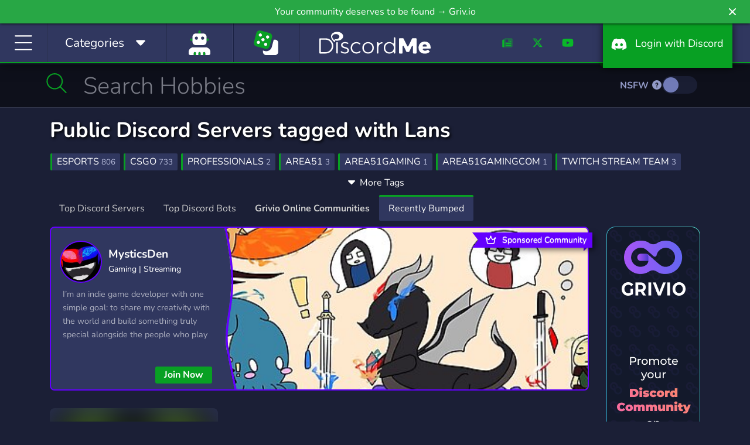

--- FILE ---
content_type: image/svg+xml
request_url: https://ka-p.fontawesome.com/releases/v7.0.1/svgs/light/sign-in.svg?token=f8d1d88c88
body_size: 48
content:
<svg xmlns="http://www.w3.org/2000/svg" viewBox="0 0 512 512"><!--! Font Awesome Pro 7.0.1 by @fontawesome - https://fontawesome.com License - https://fontawesome.com/license (Commercial License) Copyright 2025 Fonticons, Inc. --><path fill="currentColor" d="M347.3 267.3c6.2-6.2 6.2-16.4 0-22.6l-144-144c-6.2-6.2-16.4-6.2-22.6 0s-6.2 16.4 0 22.6L297.4 240 16 240c-8.8 0-16 7.2-16 16s7.2 16 16 16l281.4 0-116.7 116.7c-6.2 6.2-6.2 16.4 0 22.6s16.4 6.2 22.6 0l144-144zM336 448c-8.8 0-16 7.2-16 16s7.2 16 16 16l80 0c53 0 96-43 96-96l0-256c0-53-43-96-96-96l-80 0c-8.8 0-16 7.2-16 16s7.2 16 16 16l80 0c35.3 0 64 28.7 64 64l0 256c0 35.3-28.7 64-64 64l-80 0z"/></svg>

--- FILE ---
content_type: image/svg+xml
request_url: https://ka-p.fontawesome.com/releases/v7.0.1/svgs/light/list-alt.svg?token=f8d1d88c88
body_size: 84
content:
<svg xmlns="http://www.w3.org/2000/svg" viewBox="0 0 512 512"><!--! Font Awesome Pro 7.0.1 by @fontawesome - https://fontawesome.com License - https://fontawesome.com/license (Commercial License) Copyright 2025 Fonticons, Inc. --><path fill="currentColor" d="M64 96c-17.7 0-32 14.3-32 32l0 256c0 17.7 14.3 32 32 32l384 0c17.7 0 32-14.3 32-32l0-256c0-17.7-14.3-32-32-32L64 96zM0 128C0 92.7 28.7 64 64 64l384 0c35.3 0 64 28.7 64 64l0 256c0 35.3-28.7 64-64 64L64 448c-35.3 0-64-28.7-64-64L0 128zM128 232a24 24 0 1 1 0-48 24 24 0 1 1 0 48zm80-40l192 0c8.8 0 16 7.2 16 16s-7.2 16-16 16l-192 0c-8.8 0-16-7.2-16-16s7.2-16 16-16zm0 96l192 0c8.8 0 16 7.2 16 16s-7.2 16-16 16l-192 0c-8.8 0-16-7.2-16-16s7.2-16 16-16zM104 304a24 24 0 1 1 48 0 24 24 0 1 1 -48 0z"/></svg>

--- FILE ---
content_type: application/javascript; charset=UTF-8
request_url: https://discord.me/cdn-cgi/challenge-platform/h/b/scripts/jsd/d251aa49a8a3/main.js?
body_size: 8967
content:
window._cf_chl_opt={AKGCx8:'b'};~function(K6,Yc,YN,YV,YO,Ys,YU,YL,YE,K1){K6=m,function(z,Y,Ks,K5,K,J){for(Ks={z:623,Y:426,K:630,J:601,v:404,C:465,X:436,d:483,h:480,H:463,P:544,F:613},K5=m,K=z();!![];)try{if(J=parseInt(K5(Ks.z))/1*(parseInt(K5(Ks.Y))/2)+-parseInt(K5(Ks.K))/3*(-parseInt(K5(Ks.J))/4)+-parseInt(K5(Ks.v))/5*(-parseInt(K5(Ks.C))/6)+-parseInt(K5(Ks.X))/7+parseInt(K5(Ks.d))/8*(parseInt(K5(Ks.h))/9)+-parseInt(K5(Ks.H))/10+-parseInt(K5(Ks.P))/11*(parseInt(K5(Ks.F))/12),J===Y)break;else K.push(K.shift())}catch(v){K.push(K.shift())}}(G,110382),Yc=this||self,YN=Yc[K6(599)],YV=function(Jt,JI,Jj,JZ,JD,JF,K7,Y,K,J,C){return Jt={z:413,Y:595,K:590,J:469},JI={z:453,Y:478,K:547,J:444,v:552,C:497,X:583,d:609,h:440,H:587,P:470,F:552,D:492,Z:657,i:624,n:565,e:568,Q:595,x:461,j:647,I:645,M:552,o:641,y:650,b:604,c:411,N:642,V:456,O:577,s:634,g:505,W:430,T:582,U:402,L:553,S:488,E:453,B:644,f:662,a:412,A:428,R:621},Jj={z:403,Y:430,K:622},JZ={z:622,Y:592,K:454,J:454,v:402,C:591,X:564,d:476,h:591,H:564,P:476,F:628,D:652,Z:660,i:624,n:550,e:429,Q:474,x:629,j:653,I:525,M:565,o:549,y:525,b:444,c:529,N:410,V:529,O:635,s:565,g:552,W:611,T:650,U:565,L:642,S:571,E:564,B:476,f:556,a:565,A:642,R:437,l:450,k:645,G0:587,G1:565,G2:432,G3:552,G4:437,G5:593,G6:635,G7:650,G8:505},JD={z:405},JF={z:638,Y:402},K7=K6,Y={'kviev':function(X,d){return X==d},'nYZaw':function(X,d,h,H){return X(d,h,H)},'cSMRC':function(X,d){return X(d)},'JJyoa':function(X,d){return d===X},'kbumP':function(X,d){return X+d},'cegeA':function(X,d){return X+d},'fhInX':function(X,d,h){return X(d,h)},'RldXV':K7(Jt.z),'DpnDh':function(X,d){return X(d)},'MaHzi':function(X,d){return X>d},'zGeau':function(X,d){return X&d},'vLgHX':function(X,d){return X<<d},'IqFpc':function(X,d){return X-d},'DBxKx':function(X,d){return X<<d},'Kfuwn':function(X,d){return X==d},'mJLWv':function(X,d){return X(d)},'lZCne':function(X,d){return X!==d},'jDFUQ':function(X,d){return d==X},'WSxbw':function(X,d){return d|X},'VfuEm':function(X,d){return X-d},'erFTp':function(X,d){return X(d)},'KEIAb':function(X,d){return X<d},'hoXEx':function(X,d){return X>d},'joKoo':function(X,d){return X<<d},'iaUiJ':function(X,d){return X<<d},'ICDep':function(X,d){return d==X},'XcynN':function(X,d){return X(d)},'dHOXr':function(X,d){return X!=d},'Escjn':function(X,d){return X(d)},'NYdqa':function(X,d){return X&d},'rWFXx':function(X,d){return X<d},'KNQSl':function(X,d){return d===X},'HfLVH':K7(Jt.Y),'xuOdC':function(X,d){return d!=X},'bjXdn':function(X,d){return X&d},'aKMKj':function(X,d){return X(d)},'lMRBI':function(X,d){return X*d},'hzlfN':function(X,d){return X-d},'YtweX':function(X,d){return d!=X},'cUDPF':function(X,d){return d&X},'WSXsE':function(X,d){return d===X},'VZtHu':function(X,d){return X+d}},K=String[K7(Jt.K)],J={'h':function(X,K8){return K8=K7,Y[K8(JD.z)](null,X)?'':J.g(X,6,function(d,K9){return K9=K8,K9(JF.z)[K9(JF.Y)](d)})},'g':function(X,H,P,KG,F,D,Z,i,Q,x,j,I,M,o,y,N,V,W,T,U,O){if(KG=K7,null==X)return'';for(D={},Z={},i='',Q=2,x=3,j=2,I=[],M=0,o=0,y=0;y<X[KG(JZ.z)];y+=1)if(Y[KG(JZ.Y)](KG(JZ.K),KG(JZ.J))){if(N=X[KG(JZ.v)](y),Object[KG(JZ.C)][KG(JZ.X)][KG(JZ.d)](D,N)||(D[N]=x++,Z[N]=!0),V=i+N,Object[KG(JZ.C)][KG(JZ.X)][KG(JZ.d)](D,V))i=V;else{if(Object[KG(JZ.h)][KG(JZ.H)][KG(JZ.P)](Z,i)){if(KG(JZ.F)===Y[KG(JZ.D)])(W=j[Q],T=Y[KG(JZ.Z)](x,j,I,W),Y[KG(JZ.i)](M,T))?(U=Y[KG(JZ.Y)]('s',T)&&!T[KG(JZ.n)](U[W]),KG(JZ.e)===Y[KG(JZ.Q)](L,W)?S(Y[KG(JZ.x)](E,W),T):U||B(Y[KG(JZ.Q)](I,W),M[W])):Y[KG(JZ.j)](H,W+W,T);else{if(256>i[KG(JZ.I)](0)){for(F=0;F<j;M<<=1,H-1==o?(o=0,I[KG(JZ.M)](Y[KG(JZ.o)](P,M)),M=0):o++,F++);for(O=i[KG(JZ.y)](0),F=0;Y[KG(JZ.b)](8,F);M=M<<1|Y[KG(JZ.c)](O,1),H-1==o?(o=0,I[KG(JZ.M)](P(M)),M=0):o++,O>>=1,F++);}else{for(O=1,F=0;F<j;M=Y[KG(JZ.N)](M,1)|O,o==H-1?(o=0,I[KG(JZ.M)](P(M)),M=0):o++,O=0,F++);for(O=i[KG(JZ.I)](0),F=0;Y[KG(JZ.b)](16,F);M=M<<1|Y[KG(JZ.V)](O,1),o==Y[KG(JZ.O)](H,1)?(o=0,I[KG(JZ.s)](P(M)),M=0):o++,O>>=1,F++);}Q--,0==Q&&(Q=Math[KG(JZ.g)](2,j),j++),delete Z[i]}}else for(O=D[i],F=0;F<j;M=Y[KG(JZ.W)](M,1)|1.47&O,Y[KG(JZ.T)](o,H-1)?(o=0,I[KG(JZ.U)](P(M)),M=0):o++,O>>=1,F++);i=(Q--,Q==0&&(Q=Math[KG(JZ.g)](2,j),j++),D[V]=x++,Y[KG(JZ.L)](String,N))}}else return null;if(Y[KG(JZ.S)]('',i)){if(Object[KG(JZ.C)][KG(JZ.E)][KG(JZ.B)](Z,i)){if(256>i[KG(JZ.y)](0)){for(F=0;F<j;M<<=1,Y[KG(JZ.f)](o,H-1)?(o=0,I[KG(JZ.a)](Y[KG(JZ.A)](P,M)),M=0):o++,F++);for(O=i[KG(JZ.y)](0),F=0;8>F;M=Y[KG(JZ.R)](M<<1.72,1&O),o==Y[KG(JZ.l)](H,1)?(o=0,I[KG(JZ.s)](Y[KG(JZ.k)](P,M)),M=0):o++,O>>=1,F++);}else{for(O=1,F=0;Y[KG(JZ.G0)](F,j);M=O|M<<1.4,o==Y[KG(JZ.l)](H,1)?(o=0,I[KG(JZ.G1)](P(M)),M=0):o++,O=0,F++);for(O=i[KG(JZ.y)](0),F=0;Y[KG(JZ.G2)](16,F);M=O&1|M<<1,o==Y[KG(JZ.l)](H,1)?(o=0,I[KG(JZ.G1)](P(M)),M=0):o++,O>>=1,F++);}Q--,0==Q&&(Q=Math[KG(JZ.G3)](2,j),j++),delete Z[i]}else for(O=D[i],F=0;F<j;M=Y[KG(JZ.G4)](Y[KG(JZ.G5)](M,1),Y[KG(JZ.c)](O,1)),o==Y[KG(JZ.G6)](H,1)?(o=0,I[KG(JZ.G1)](Y[KG(JZ.o)](P,M)),M=0):o++,O>>=1,F++);Q--,0==Q&&j++}for(O=2,F=0;F<j;M=O&1|M<<1.57,Y[KG(JZ.G7)](o,H-1)?(o=0,I[KG(JZ.M)](P(M)),M=0):o++,O>>=1,F++);for(;;)if(M<<=1,o==H-1){I[KG(JZ.U)](P(M));break}else o++;return I[KG(JZ.G8)]('')},'j':function(X,Jx,Je,Jq,Ku,d){return Jx={z:528,Y:403,K:537,J:420,v:565,C:510,X:525,d:537,h:557,H:625},Je={z:529},Jq={z:661},Ku=K7,d={'YgMlI':function(h,H){return h|H},'keUiw':function(h,H,Km){return Km=m,Y[Km(Jq.z)](h,H)},'YEtry':function(h,H){return h(H)},'DcdoE':function(h,H,Kz){return Kz=m,Y[Kz(Je.z)](h,H)},'pVKiF':function(h,H){return h==H},'ZpaBu':Ku(Jj.z)},X==null?'':Y[Ku(Jj.Y)]('',X)?null:J.i(X[Ku(Jj.K)],32768,function(h,KY){if(KY=Ku,d[KY(Jx.z)]!==KY(Jx.Y)){for(L=1,S=0;E<B;a=d[KY(Jx.K)](d[KY(Jx.J)](A,1),R),k-1==l?(G0=0,G1[KY(Jx.v)](d[KY(Jx.C)](G2,G3)),G4=0):G5++,G6=0,f++);for(G7=G8[KY(Jx.X)](0),G9=0;16>GG;Gz=d[KY(Jx.d)](Gu<<1.36,d[KY(Jx.h)](GY,1)),d[KY(Jx.H)](GK,GJ-1)?(Gv=0,GC[KY(Jx.v)](GX(Gd)),Gp=0):Gh++,GH>>=1,Gm++);}else return X[KY(Jx.X)](h)})},'i':function(X,H,P,KK,F,D,Z,i,Q,x,j,I,M,o,y,N,V,O,W,s,L){for(KK=K7,F={},F[KK(JI.z)]=KK(JI.Y),D=F,Z=[],i=4,Q=4,x=3,j=[],o=Y[KK(JI.K)](P,0),y=H,N=1,I=0;Y[KK(JI.J)](3,I);Z[I]=I,I+=1);for(V=0,O=Math[KK(JI.v)](2,2),M=1;Y[KK(JI.C)](M,O);)if(KK(JI.X)!==KK(JI.d))s=o&y,y>>=1,y==0&&(y=H,o=Y[KK(JI.h)](P,N++)),V|=(Y[KK(JI.H)](0,s)?1:0)*M,M<<=1;else return K[KK(JI.P)]()<J;switch(V){case 0:for(V=0,O=Math[KK(JI.F)](2,8),M=1;Y[KK(JI.C)](M,O);s=Y[KK(JI.D)](o,y),y>>=1,y==0&&(y=H,o=P(N++)),V|=(Y[KK(JI.Z)](0,s)?1:0)*M,M<<=1);W=K(V);break;case 1:for(V=0,O=Math[KK(JI.v)](2,16),M=1;O!=M;s=o&y,y>>=1,y==0&&(y=H,o=Y[KK(JI.i)](P,N++)),V|=(Y[KK(JI.H)](0,s)?1:0)*M,M<<=1);W=K(V);break;case 2:return''}for(I=Z[3]=W,j[KK(JI.n)](W);;)if(Y[KK(JI.e)](KK(JI.Q),Y[KK(JI.x)])){if(N>X)return'';for(V=0,O=Math[KK(JI.F)](2,x),M=1;Y[KK(JI.j)](M,O);s=Y[KK(JI.D)](o,y),y>>=1,0==y&&(y=H,o=Y[KK(JI.I)](P,N++)),V|=(0<s?1:0)*M,M<<=1);switch(W=V){case 0:for(V=0,O=Math[KK(JI.M)](2,8),M=1;O!=M;s=Y[KK(JI.o)](o,y),y>>=1,Y[KK(JI.y)](0,y)&&(y=H,o=Y[KK(JI.b)](P,N++)),V|=Y[KK(JI.c)](0<s?1:0,M),M<<=1);Z[Q++]=Y[KK(JI.N)](K,V),W=Y[KK(JI.V)](Q,1),i--;break;case 1:for(V=0,O=Math[KK(JI.F)](2,16),M=1;Y[KK(JI.O)](M,O);s=Y[KK(JI.s)](o,y),y>>=1,y==0&&(y=H,o=P(N++)),V|=M*(0<s?1:0),M<<=1);Z[Q++]=K(V),W=Q-1,i--;break;case 2:return j[KK(JI.g)]('')}if(Y[KK(JI.W)](0,i)&&(i=Math[KK(JI.F)](2,x),x++),Z[W])W=Z[W];else if(Y[KK(JI.T)](W,Q))W=I+I[KK(JI.U)](0);else return null;j[KK(JI.n)](W),Z[Q++]=Y[KK(JI.L)](I,W[KK(JI.U)](0)),i--,I=W,Y[KK(JI.W)](0,i)&&(i=Math[KK(JI.F)](2,x),x++)}else L={},L[KK(JI.S)]=D[KK(JI.E)],L[KK(JI.B)]=J.r,L[KK(JI.f)]=KK(JI.a),K[KK(JI.A)][KK(JI.R)](L,'*')}},C={},C[K7(Jt.J)]=J.h,C}(),YO={},YO[K6(545)]='o',YO[K6(414)]='s',YO[K6(481)]='u',YO[K6(631)]='z',YO[K6(536)]='n',YO[K6(438)]='I',YO[K6(520)]='b',Ys=YO,Yc[K6(554)]=function(Y,K,J,C,JE,JS,JL,KX,X,h,P,F,D,Z,i,Q){if(JE={z:425,Y:541,K:523,J:640,v:425,C:508,X:464,d:646,h:508,H:535,P:472,F:561,D:572,Z:530,i:622,n:550,e:541,Q:429,x:523,j:523},JS={z:643,Y:622,K:459},JL={z:591,Y:564,K:476,J:565},KX=K6,X={},X[KX(JE.z)]=function(j,I){return j===I},X[KX(JE.Y)]=function(j,I){return I===j},X[KX(JE.K)]=function(j,I){return j+I},X[KX(JE.J)]=function(j,I){return j+I},h=X,h[KX(JE.v)](null,K)||K===void 0)return C;for(P=YT(K),Y[KX(JE.C)][KX(JE.X)]&&(P=P[KX(JE.d)](Y[KX(JE.h)][KX(JE.X)](K))),P=Y[KX(JE.H)][KX(JE.P)]&&Y[KX(JE.F)]?Y[KX(JE.H)][KX(JE.P)](new Y[(KX(JE.F))](P)):function(x,Kp,j){for(Kp=KX,x[Kp(JS.z)](),j=0;j<x[Kp(JS.Y)];x[j+1]===x[j]?x[Kp(JS.K)](j+1,1):j+=1);return x}(P),F='nAsAaAb'.split('A'),F=F[KX(JE.D)][KX(JE.Z)](F),D=0;D<P[KX(JE.i)];Z=P[D],i=YW(Y,K,Z),F(i)?(Q=i==='s'&&!Y[KX(JE.n)](K[Z]),h[KX(JE.e)](KX(JE.Q),J+Z)?H(h[KX(JE.x)](J,Z),i):Q||H(h[KX(JE.j)](J,Z),K[Z])):H(h[KX(JE.J)](J,Z),i),D++);return C;function H(x,j,Kd){Kd=KX,Object[Kd(JL.z)][Kd(JL.Y)][Kd(JL.K)](C,j)||(C[j]=[]),C[j][Kd(JL.J)](x)}},YU=K6(605)[K6(648)](';'),YL=YU[K6(572)][K6(530)](YU),Yc[K6(548)]=function(z,Y,Jl,Kh,K,J,v,C,X){for(Jl={z:422,Y:527,K:517,J:622,v:600,C:475,X:543,d:622,h:416,H:565,P:496,F:502,D:565,Z:525,i:555,n:565,e:627},Kh=K6,K={'uTneM':function(h,H){return h>H},'Qeukc':function(h,H){return h(H)},'BHLrU':function(h,H){return h<H},'jMsrK':Kh(Jl.z),'HfbTN':function(h,H){return h===H},'ydUee':function(h,H){return h+H}},J=Object[Kh(Jl.Y)](Y),v=0;K[Kh(Jl.K)](v,J[Kh(Jl.J)]);v++)if(K[Kh(Jl.v)]!==Kh(Jl.C)){if(C=J[v],K[Kh(Jl.X)]('f',C)&&(C='N'),z[C]){for(X=0;X<Y[J[v]][Kh(Jl.d)];-1===z[C][Kh(Jl.h)](Y[J[v]][X])&&(YL(Y[J[v]][X])||z[C][Kh(Jl.H)](K[Kh(Jl.P)]('o.',Y[J[v]][X]))),X++);}else z[C]=Y[J[v]][Kh(Jl.F)](function(h){return'o.'+h})}else{for(g=0;W<T;L<<=1,S==E-1?(B=0,C[Kh(Jl.D)](Y(A)),R=0):l++,U++);for(k=G0[Kh(Jl.Z)](0),G1=0;K[Kh(Jl.i)](8,G2);G4=G5<<1|1.65&G6,G8-1==G7?(G9=0,GG[Kh(Jl.n)](K[Kh(Jl.e)](Gm,Gz)),Gu=0):GY++,GK>>=1,G3++);}},YE=null,K1=K0(),K3();function Yl(vC,KQ,z,Y,K,J){return vC={z:431,Y:533,K:636,J:521},KQ=K6,z={'qdSEn':function(v){return v()},'bRTRF':function(v,C){return v-C}},Y=3600,K=z[KQ(vC.z)](YR),J=Math[KQ(vC.Y)](Date[KQ(vC.K)]()/1e3),z[KQ(vC.J)](J,K)>Y?![]:!![]}function G(vB){return vB='WSxbw,bigint,xNlmn,Escjn,XMLHttpRequest,mOdcX,mkYDV,MaHzi,KZIfe,kfSar,FzPsH,AKGCx8,fpHDK,VfuEm,/jsd/oneshot/d251aa49a8a3/0.6953549855865511:1768550904:UxH3BdXgAieI2Mkzd2xMoqAw7BbTu0NZejdv2K3_MOY/,catch,wWYhc,njTaK,open,hzlfN,JBxy9,5|0|4|6|2|3|1|7,splice,send,HfLVH,SvAdm,2025130VUhAbU,getOwnPropertyNames,329118dqynCs,YkxMW,EEdgN,AeKSS,IGQV,random,PRjIi,from,jykiL,kbumP,mWJIP,call,location,cloudflare-invisible,/invisible/jsd,342tXzLMo,undefined,clientInformation,7992jylFGM,tEmMx,error,mFUNO,function,source,HOgWq,vGJWF,errorInfoObject,NYdqa,tabIndex,RfFfz,yGtfH,ydUee,dHOXr,kulbJ,AsVcj,uSujl,kaTDM,map,rxJkJ,appendChild,join,tYQkB,qWHrs,Object,Function,YEtry,4|5|6|3|2|0|1,http-code:,AdeF3,contentDocument,_cf_chl_opt,aGwyU,BHLrU,detail,removeChild,boolean,bRTRF,vUmYk,UPOBP,toString,charCodeAt,LRmiB4,keys,ZpaBu,zGeau,bind,sislP,vuMtI,floor,zJNPT,Array,number,YgMlI,onreadystatechange,createElement,tgiSS,Cbfpn,contentWindow,HfbTN,11PSApMz,object,readyState,XcynN,rxvNi8,DpnDh,isNaN,error on cf_chl_props,pow,VZtHu,pRIb1,uTneM,jDFUQ,DcdoE,hvpyS,/b/ov1/0.6953549855865511:1768550904:UxH3BdXgAieI2Mkzd2xMoqAw7BbTu0NZejdv2K3_MOY/,pkLOA2,Set,stringify,display: none,hasOwnProperty,push,xhr-error,OqJRS,KNQSl,status,/cdn-cgi/challenge-platform/h/,lZCne,includes,randomUUID,api,jQOPf,SSTpq3,YtweX,[native code],ontimeout,jsd,xdetw,WSXsE,ooqRc,swhhQ,dWxuC,href,KEIAb,ialOf,BggfF,fromCharCode,prototype,JJyoa,joKoo,rhPfN,ffIBh,YkqDt,onload,getPrototypeOf,document,jMsrK,548244ewDqPv,isArray,aUjz8,aKMKj,_cf_chl_opt;JJgc4;PJAn2;kJOnV9;IWJi4;OHeaY1;DqMg0;FKmRv9;LpvFx1;cAdz2;PqBHf2;nFZCC5;ddwW5;pRIb1;rxvNi8;RrrrA2;erHi9,lUNir,POST,TYlZ6,VTBsh,GdTHI,DBxKx,nMMkQ,291660fOUquv,xtwxd,style,addEventListener,ibswv,KRBUh,chctx,ZCOfF,postMessage,length,1169uSyuLl,cSMRC,pVKiF,body,Qeukc,ifcOQ,cegeA,3OVThup,symbol,CnwA5,frkTd,cUDPF,IqFpc,now,tjmeE,tb-48ycPkJDFng+GKdwi9BfOZWXSQ7op2q1UmAzavu0jVME5RrlIH6e3YxsN$CLhT,VuVHG,KLwBv,bjXdn,mJLWv,sort,sid,erFTp,concat,xuOdC,split,__CF$cv$params,Kfuwn,0|3|8|6|2|7|5|9|4|10|1,RldXV,fhInX,rdhNZ,DOMContentLoaded,iframe,rWFXx,JXEBj,tWOPz,nYZaw,iaUiJ,event,WNhzp,Xyciv,navigator,charAt,TkKdO,15XprMaW,kviev,vwBxN,UFXsm,iVBso,log,vLgHX,lMRBI,success,BxmMY,string,bMEXl,indexOf,QZqXS,OiyXA,onerror,keUiw,loading,YFJvx,cOAGB,aZWbb,PHmqt,218jbdHZA,KUwaC,parent,d.cookie,ICDep,qdSEn,hoXEx,timeout,funmz,yUtgA,908621BATIDs'.split(','),G=function(){return vB},G()}function Ya(vz,vm,Ki,z,Y){if(vz={z:606,Y:589},vm={z:606},Ki=K6,z={'lUNir':function(K){return K()},'BggfF':function(K,J){return K*J}},Y=z[Ki(vz.z)](Yw),Y===null)return;YE=(YE&&clearTimeout(YE),setTimeout(function(Kq){Kq=Ki,z[Kq(vm.z)](YB)},z[Ki(vz.Y)](Y,1e3)))}function YA(z,vu,Kn){return vu={z:470},Kn=K6,Math[Kn(vu.z)]()<z}function Yf(v8,KZ,Y,K){return v8={z:407,Y:407},KZ=K6,Y={},Y[KZ(v8.z)]=function(J,v){return v!==J},K=Y,K[KZ(v8.Y)](Yw(),null)}function YR(vK,Ke,z,Y){return vK={z:649,Y:533,K:633},Ke=K6,z={'frkTd':function(K,J){return K(J)}},Y=Yc[Ke(vK.z)],Math[Ke(vK.Y)](+z[Ke(vK.K)](atob,Y.t))}function m(z,u,Y,K){return z=z-399,Y=G(),K=Y[z],K}function Yk(z,Y,vI,vj,vx,vQ,Kx,K,J,v,C){vI={z:499,Y:433,K:607,J:649,v:409,C:515,X:441,d:455,h:516,H:443,P:443,F:570,D:448,Z:451,i:574,n:579,e:597,Q:419,x:477,j:586,I:477,M:586,o:489,y:460,b:469,c:562},vj={z:566},vx={z:449,Y:434,K:569,J:486,v:467,C:412,X:617,d:512,h:569},vQ={z:614,Y:490,K:575,J:525,v:486,C:565,X:612,d:620,h:565,H:620,P:565,F:400,D:525,Z:484,i:584,n:498,e:565,Q:417,x:552,j:399},Kx=K6,K={'mFUNO':function(X,d){return X<d},'nMMkQ':function(X,d){return d|X},'ZCOfF':function(X,d){return d==X},'Xyciv':function(X,d){return X(d)},'tEmMx':function(X,d){return d|X},'swhhQ':function(X,d){return X<<d},'kulbJ':function(X,d){return d&X},'QZqXS':function(X,d){return X(d)},'xtwxd':function(X,d){return d===X},'jQOPf':Kx(vI.z),'WNhzp':Kx(vI.Y),'EEdgN':function(X,d){return X(d)},'ibswv':function(X,d){return X+d},'aGwyU':Kx(vI.K),'mkYDV':function(X,d){return X+d},'HOgWq':function(X){return X()}},J=Yc[Kx(vI.J)],console[Kx(vI.v)](Yc[Kx(vI.C)]),v=new Yc[(Kx(vI.X))](),v[Kx(vI.d)](K[Kx(vI.h)],K[Kx(vI.H)](K[Kx(vI.P)](Kx(vI.F),Yc[Kx(vI.C)][Kx(vI.D)])+Kx(vI.Z),J.r)),J[Kx(vI.i)]&&(v[Kx(vI.Y)]=5e3,v[Kx(vI.n)]=function(Kj){if(Kj=Kx,K[Kj(vQ.z)](Kj(vQ.Y),K[Kj(vQ.K)])){if(256>Gq[Kj(vQ.J)](0)){for(mb=0;K[Kj(vQ.v)](mr,mc);mV<<=1,mO==ms-1?(mg=0,mW[Kj(vQ.C)](mT(mU)),mL=0):mS++,mN++);for(mE=mB[Kj(vQ.J)](0),mw=0;8>mf;mA=K[Kj(vQ.X)](mR<<1.17,1.41&ml),K[Kj(vQ.d)](mk,z0-1)?(z1=0,z2[Kj(vQ.h)](z3(z4)),z5=0):z6++,z7>>=1,ma++);}else{for(z8=1,z9=0;zG<zm;zu=zY<<1|zK,K[Kj(vQ.H)](zJ,zv-1)?(zC=0,zX[Kj(vQ.P)](K[Kj(vQ.F)](zd,zp)),zh=0):zH++,zP=0,zz++);for(zF=zD[Kj(vQ.D)](0),zZ=0;16>zi;zn=K[Kj(vQ.Z)](K[Kj(vQ.i)](ze,1),K[Kj(vQ.n)](zQ,1)),zx==zj-1?(zI=0,zt[Kj(vQ.e)](K[Kj(vQ.Q)](zM,zo)),zy=0):zb++,zr>>=1,zq++);}mQ--,mx==0&&(mj=mI[Kj(vQ.x)](2,mt),mM++),delete mo[my]}else Y(K[Kj(vQ.j)])}),v[Kx(vI.e)]=function(KI){KI=Kx,KI(vx.z)===KI(vx.Y)?K(J):v[KI(vx.K)]>=200&&K[KI(vx.J)](v[KI(vx.K)],300)?K[KI(vx.v)](Y,KI(vx.C)):Y(K[KI(vx.X)](KI(vx.d),v[KI(vx.h)]))},v[Kx(vI.Q)]=function(Kt){Kt=Kx,Y(Kt(vj.z))},C={'t':YR(),'lhr':YN[Kx(vI.x)]&&YN[Kx(vI.x)][Kx(vI.j)]?YN[Kx(vI.I)][Kx(vI.M)]:'','api':J[Kx(vI.i)]?!![]:![],'c':K[Kx(vI.o)](Yf),'payload':z},v[Kx(vI.y)](YV[Kx(vI.b)](JSON[Kx(vI.c)](C)))}function YB(z,v4,v3,KP,Y,K){v4={z:618,Y:487,K:551,J:418,v:473,C:473,X:501},v3={z:462,Y:468,K:649,J:533,v:659,C:447},KP=K6,Y={'SvAdm':KP(v4.z),'tWOPz':function(J,v){return v===J},'FzPsH':KP(v4.Y),'OiyXA':function(J){return J()},'jykiL':function(J,v,C){return J(v,C)},'kaTDM':KP(v4.K)},K=Y[KP(v4.J)](YS),Y[KP(v4.v)](Yk,K.r,function(J,KF,C){if(KF=KP,Y[KF(v3.z)]===KF(v3.Y))return C=J[KF(v3.K)],v[KF(v3.J)](+C(C.t));else Y[KF(v3.v)](typeof z,Y[KF(v3.C)])&&z(J),Ya()}),K.e&&Y[KP(v4.C)](K2,Y[KP(v4.X)],K.e)}function YS(Jk,KH,J,v,C,X,d,h,H,P,F){v=(Jk={z:415,Y:651,K:534,J:563,v:540,C:401,X:415,d:648,h:539,H:656,P:542,F:615,D:514,Z:626,i:504,n:493,e:482,Q:519},KH=K6,J={},J[KH(Jk.z)]=KH(Jk.Y),J[KH(Jk.K)]=KH(Jk.J),J[KH(Jk.v)]=KH(Jk.C),J);try{for(C=v[KH(Jk.X)][KH(Jk.d)]('|'),X=0;!![];){switch(C[X++]){case'0':d=YN[KH(Jk.h)](KH(Jk.H));continue;case'1':return h={},h.r=P,h.e=null,h;case'2':H=d[KH(Jk.P)];continue;case'3':d[KH(Jk.F)]=v[KH(Jk.K)];continue;case'4':P=pRIb1(H,d[KH(Jk.D)],'d.',P);continue;case'5':P=pRIb1(H,H,'',P);continue;case'6':YN[KH(Jk.Z)][KH(Jk.i)](d);continue;case'7':P={};continue;case'8':d[KH(Jk.n)]='-1';continue;case'9':P=pRIb1(H,H[KH(Jk.e)]||H[v[KH(Jk.v)]],'n.',P);continue;case'10':YN[KH(Jk.Z)][KH(Jk.Q)](d);continue}break}}catch(D){return F={},F.r={},F.e=D,F}}function Yw(v6,KD,Y,K,J,v){return v6={z:506,Y:435,K:503,J:536,v:500,C:649,X:506,d:500},KD=K6,Y={},Y[KD(v6.z)]=KD(v6.Y),Y[KD(v6.K)]=KD(v6.J),Y[KD(v6.v)]=function(C,X){return C<X},K=Y,J=Yc[KD(v6.C)],!J?K[KD(v6.X)]!==K[KD(v6.X)]?![]:null:(v=J.i,typeof v!==K[KD(v6.K)]||K[KD(v6.d)](v,30))?null:v}function K2(J,v,vb,Ko,C,X,d,h,H,P,F,D,Z,i,n){if(vb={z:570,Y:559,K:479,J:471,v:513,C:608,X:458,d:648,h:445,H:585,P:515,F:448,D:531,Z:610,i:632,n:515,e:576,Q:526,x:515,j:560,I:603,M:457,o:433,y:579,b:441,c:649,N:455,V:607,O:491,s:619,g:488,W:580,T:460,U:469},Ko=K6,C={'PRjIi':function(Q,x){return Q(x)},'KZIfe':function(Q,j){return Q+j},'dWxuC':Ko(vb.z),'sislP':Ko(vb.Y),'GdTHI':Ko(vb.K)},!C[Ko(vb.J)](YA,0))return![];d=(X={},X[Ko(vb.v)]=J,X[Ko(vb.C)]=v,X);try{for(h=Ko(vb.X)[Ko(vb.d)]('|'),H=0;!![];){switch(h[H++]){case'0':P=C[Ko(vb.h)](C[Ko(vb.H)]+Yc[Ko(vb.P)][Ko(vb.F)]+C[Ko(vb.D)]+i.r,C[Ko(vb.Z)]);continue;case'1':D=(F={},F[Ko(vb.i)]=Yc[Ko(vb.n)][Ko(vb.i)],F[Ko(vb.e)]=Yc[Ko(vb.n)][Ko(vb.e)],F[Ko(vb.Q)]=Yc[Ko(vb.x)][Ko(vb.Q)],F[Ko(vb.j)]=Yc[Ko(vb.n)][Ko(vb.I)],F[Ko(vb.M)]=K1,F);continue;case'2':Z[Ko(vb.o)]=2500;continue;case'3':Z[Ko(vb.y)]=function(){};continue;case'4':Z=new Yc[(Ko(vb.b))]();continue;case'5':i=Yc[Ko(vb.c)];continue;case'6':Z[Ko(vb.N)](Ko(vb.V),P);continue;case'7':n={},n[Ko(vb.O)]=d,n[Ko(vb.s)]=D,n[Ko(vb.g)]=Ko(vb.W),Z[Ko(vb.T)](YV[Ko(vb.U)](n));continue}break}}catch(Q){}}function K0(vt,KM){return vt={z:573,Y:573},KM=K6,crypto&&crypto[KM(vt.z)]?crypto[KM(vt.Y)]():''}function Yg(z,Y,JM,KJ){return JM={z:509,Y:509,K:591,J:524,v:476,C:416,X:578},KJ=K6,Y instanceof z[KJ(JM.z)]&&0<z[KJ(JM.Y)][KJ(JM.K)][KJ(JM.J)][KJ(JM.v)](Y)[KJ(JM.C)](KJ(JM.X))}function YT(Y,Js,KC,K,J,v){for(Js={z:532,Y:532,K:646,J:527,v:598},KC=K6,K={},K[KC(Js.z)]=function(C,X){return C!==X},J=K,v=[];J[KC(Js.Y)](null,Y);v=v[KC(Js.K)](Object[KC(Js.J)](Y)),Y=Object[KC(Js.v)](Y));return v}function YW(z,Y,K,JV,Kv,J,C,X){J=(JV={z:421,Y:545,K:424,J:487,v:466,C:466,X:442,d:522,h:588,H:658,P:637,F:546,D:427,Z:538,i:507,n:406,e:487,Q:452,x:535,j:602,I:446},Kv=K6,{'tjmeE':function(h){return h()},'KUwaC':Kv(JV.z),'qWHrs':function(h){return h()},'YkxMW':function(h,H){return H==h},'mOdcX':Kv(JV.Y),'vUmYk':function(h,H){return H===h},'JXEBj':Kv(JV.K),'vwBxN':function(h,H){return H==h},'kfSar':Kv(JV.J)});try{C=Y[K]}catch(h){return'i'}if(J[Kv(JV.v)](null,C))return void 0===C?'u':'x';if(J[Kv(JV.C)](J[Kv(JV.X)],typeof C))try{if(J[Kv(JV.d)](Kv(JV.h),J[Kv(JV.H)]))J[Kv(JV.P)](C),X[Kv(JV.F)]!==J[Kv(JV.D)]&&(P[Kv(JV.Z)]=F,J[Kv(JV.i)](D));else if(J[Kv(JV.n)](Kv(JV.e),typeof C[Kv(JV.Q)]))return C[Kv(JV.Q)](function(){}),'p'}catch(P){}return z[Kv(JV.x)][Kv(JV.j)](C)?'a':C===z[Kv(JV.x)]?'D':J[Kv(JV.d)](!0,C)?'T':C===!1?'F':(X=typeof C,J[Kv(JV.I)]==X?Yg(z,C)?'N':'f':Ys[X]||'?')}function K3(vT,vW,vg,vO,Ky,z,Y,K,J,v,C,X,d){for(vT={z:511,Y:581,K:648,J:546,v:421,C:423,X:616,d:616,h:655,H:538,P:594,F:649},vW={z:494},vg={z:408,Y:546,K:596,J:538},vO={z:408},Ky=K6,z={'xdetw':Ky(vT.z),'cOAGB':function(h){return h()},'rhPfN':function(h){return h()},'RfFfz':function(h){return h()}},Y=z[Ky(vT.Y)][Ky(vT.K)]('|'),K=0;!![];){switch(Y[K++]){case'0':J=function(Kb){if(Kb=Ky,!C){if(C=!![],!X[Kb(vO.z)](Yl))return;YB(function(h){K4(d,h)})}};continue;case'1':YN[Ky(vT.J)]!==Ky(vT.v)?z[Ky(vT.C)](J):Yc[Ky(vT.X)]?YN[Ky(vT.d)](Ky(vT.h),J):(v=YN[Ky(vT.H)]||function(){},YN[Ky(vT.H)]=function(Kr){Kr=Ky,X[Kr(vg.z)](v),YN[Kr(vg.Y)]!==X[Kr(vg.K)]&&(YN[Kr(vg.J)]=v,J())});continue;case'2':C=![];continue;case'3':if(!z[Ky(vT.P)](Yl))return;continue;case'4':X={'iVBso':function(h,Kc){return Kc=Ky,z[Kc(vW.z)](h)},'YkqDt':Ky(vT.v)};continue;case'5':d=Yc[Ky(vT.F)];continue;case'6':if(!d)return;continue}break}}function K4(K,J,vE,vL,KN,v,vS,h,C,X){if(vE={z:412,Y:495,K:478,J:574,v:654,C:639,X:488,d:478,h:644,H:662,P:428,F:621,D:488,Z:558,i:662,n:485,e:518},vL={z:439},KN=K6,v={'xNlmn':function(d,h,H){return d(h,H)},'rdhNZ':KN(vE.z),'VuVHG':KN(vE.Y),'hvpyS':KN(vE.K)},!K[KN(vE.J)])return;if(J===v[KN(vE.v)]){if(KN(vE.Y)!==v[KN(vE.C)]){if(vS={z:567},h={'OqJRS':function(H,P,F,KV){return KV=KN,v[KV(vL.z)](H,P,F)}},!X){if(D=!![],!Z())return;i(function(I,KO){KO=KN,h[KO(vS.z)](Q,x,I)})}}else C={},C[KN(vE.X)]=KN(vE.d),C[KN(vE.h)]=K.r,C[KN(vE.H)]=KN(vE.z),Yc[KN(vE.P)][KN(vE.F)](C,'*')}else X={},X[KN(vE.D)]=v[KN(vE.Z)],X[KN(vE.h)]=K.r,X[KN(vE.i)]=KN(vE.n),X[KN(vE.e)]=J,Yc[KN(vE.P)][KN(vE.F)](X,'*')}}()